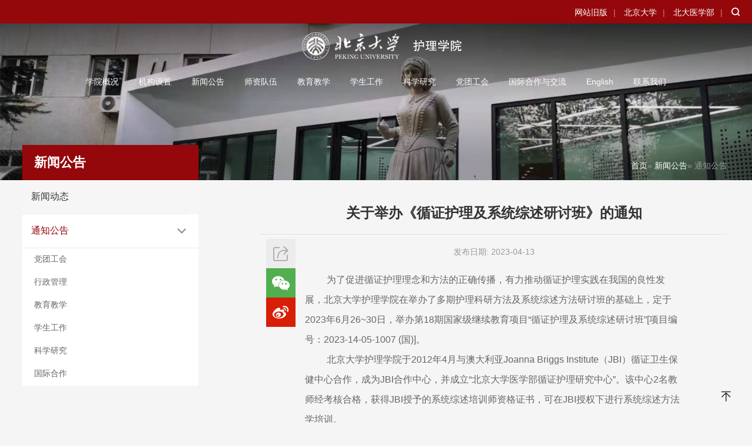

--- FILE ---
content_type: text/html
request_url: https://nursing.bjmu.edu.cn/xwgg/tzgg/17ef4e7a3bdc4bd2a506c328e7008259.htm
body_size: 6399
content:
<!doctype html>
<html>
<head>
<meta charset="utf-8">
<meta name="viewport" content="width=device-width, initial-scale=1.0,minimum-scale=1.0, maximum-scale=1.0">
<meta name="apple-mobile-web-app-status-bar-style" content="black" />
<meta name="format-detection" content="telephone=no" />
<meta name="renderer" content="webkit">
<meta http-equiv="X-UA-Compatible" content="IE=edge,chrome=1">
<title>北京大学护理学院</title>
<link rel="stylesheet" href="../../css/iconfont.css">
<link rel="stylesheet" href="../../css/base.css">
<link rel="stylesheet" href="../../css/style.css">
<link rel="stylesheet" href="../../css/subcon.css">
<link rel="shortcut icon" href="../../images/favicon.ico" >
<!--[if lt IE 9]>
<script src="../../js/html5.js"  type="text/javascript"></script>
<link rel="stylesheet" href="../../css/ie.css">
<link rel="stylesheet" href="../../css/ie78.css">
<![endif]-->
 <!--[if IE 9]>
<div id="ie9tips" style="position:fixed;top:15px;left:0;width:100%;text-align:center;color:#ccc;z-index:999999">您的浏览器版本过低，请升级到ie10以上或更换Chrome浏览器获得流畅的浏览效果！</div>
<![endif]-->
<style type="text/css">
</style>
</head>


  <!-- 代码开始 -->

<header class="gp-header1 gp-clearFix">
    <!-- 移动端主导航开始 -->
    <span class="mobile_bg"></span>
    <section class="gp-menu" id="gp-menu">
        <div class="gp-menu-header">
            <span class="gp-menu-link"><a href="../../index.htm">首页</a></span>
            <div class="gp-menu-header-icon gp-menu-header-icon-out  bg-black">
                <span></span><span></span><span></span>
            </div>
        </div>
        <!-- gp-menu-dropdown2 下拉横排 -->
        <div class="gp-menu-nav gp-menu-dropdown2">
            <!-- 代码开始 -->
            <div class="gp-search gp-m-search" id="gp-search5">
                <div class="gp-ser">
                    <form name="f_g51" class="search" onsubmit="return false" role="search">
                        <input class="notxt" value="search" name="key" type="text" id="keywords"
                            onblur="if (value ==''){value=''}" onfocus="this.select()">
                        <button class="notxt1 iconfont icon-search" onclick="s_51()" name="Submit" type="submit"
                            value=""></button>
                    </form>
                </div>
            </div>
            <!-- 代码结束 -->
            <ul class="gp-avg-4 gp-clearFix black">
                                <li>
                    <a class="iconfont icon-down" href="../../xygk/index.htm">学院概况</a>
                    <!-- 二级 -->
                                        <ul class="gp-menu-sub gp-avg-3 gp-avg-sm-4 gp-clearFix">
                                                <li><a href="../../xygk/xyjj/index.htm">学院简介</a></li>
                                                <li><a href="../../xygk/xyld/index.htm">学院领导</a></li>
                                                <li><a href="../../xygk/lsyg/index.htm">历史沿革</a></li>
                                            </ul>
                                    </li>
                                <li>
                    <a class="iconfont icon-down" href="../../jgsz/index.htm">机构设置</a>
                    <!-- 二级 -->
                                        <ul class="gp-menu-sub gp-avg-3 gp-avg-sm-4 gp-clearFix">
                                                <li><a href="../../jgsz/glfw/index.htm">管理服务</a></li>
                                                <li><a href="../../jgsz/jxdw/index.htm">教学单位</a></li>
                                                <li><a href="../../jgsz/jxkypt/index.htm">教学科研平台</a></li>
                                            </ul>
                                    </li>
                                <li>
                    <a class="iconfont icon-down" href="../index.htm">新闻公告</a>
                    <!-- 二级 -->
                                        <ul class="gp-menu-sub gp-avg-3 gp-avg-sm-4 gp-clearFix">
                                                <li><a href="../xwdt/index.htm">新闻动态</a></li>
                                                <li><a href="index.htm">通知公告</a></li>
                                            </ul>
                                    </li>
                                <li>
                    <a class="iconfont icon-down" href="../../szdw/index.htm">师资队伍</a>
                    <!-- 二级 -->
                                        <ul class="gp-menu-sub gp-avg-3 gp-avg-sm-4 gp-clearFix">
                                                <li><a href="../../szdw/jsmd/index.htm">教师名单</a></li>
                                                <li><a href="../../szdw/dsmd/index.htm">导师名单</a></li>
                                                <li><a href="../../szdw/kzjs/index.htm">客座教授</a></li>
                                            </ul>
                                    </li>
                                <li>
                    <a class="iconfont icon-down" href="../../jyjx/index.htm">教育教学</a>
                    <!-- 二级 -->
                                        <ul class="gp-menu-sub gp-avg-3 gp-avg-sm-4 gp-clearFix">
                                                <li><a href="../../jyjx/zyjs/index.htm">专业介绍</a></li>
                                                <li><a href="../../jyjx/jxdt/index.htm">教学动态</a></li>
                                                <li><a href="../../jyjx/tzgg2/index.htm">通知公告</a></li>
                                                <li><a href="../../jyjx/gzzd/index.htm">规章制度</a></li>
                                                <li><a href="../../jyjx/cyxz/index.htm">常用下载</a></li>
                                            </ul>
                                    </li>
                                <li>
                    <a class="iconfont icon-down" href="../../xsgz/index.htm">学生工作</a>
                    <!-- 二级 -->
                                        <ul class="gp-menu-sub gp-avg-3 gp-avg-sm-4 gp-clearFix">
                                                <li><a href="../../xsgz/bksfc/index.htm">本科生风采</a></li>
                                                <li><a href="../../xsgz/yjsfc/index.htm">研究生风采</a></li>
                                                <li><a href="../../xsgz/gzzd9/index.htm">规章制度</a></li>
                                                <li><a href="../../xsgz/cyxz9/index.htm">常用下载</a></li>
                                            </ul>
                                    </li>
                                <li>
                    <a class="iconfont icon-down" href="../../kygl/index.htm">科学研究</a>
                    <!-- 二级 -->
                                        <ul class="gp-menu-sub gp-avg-3 gp-avg-sm-4 gp-clearFix">
                                                <li><a href="../../kygl/kxyj_tzgg/index.htm">通知公告</a></li>
                                                <li><a href="../../kygl/kydt/index.htm">科研动态</a></li>
                                                <li><a href="../../kygl/yjzx/index.htm">研究中心</a></li>
                                                <li><a href="../../kygl/gzzd10/index.htm">规章制度</a></li>
                                                <li><a href="../../kygl/cyxz10/index.htm">常用下载</a></li>
                                                <li><a href="../../kygl/cylj2/index.htm">常用链接</a></li>
                                            </ul>
                                    </li>
                                <li>
                    <a class="iconfont icon-down" href="../../dtgh/index.htm">党团工会</a>
                    <!-- 二级 -->
                                        <ul class="gp-menu-sub gp-avg-3 gp-avg-sm-4 gp-clearFix">
                                                <li><a href="../../dtgh/djgz/index.htm">党建工作</a></li>
                                                <li><a href="../../dtgh/twgz/index.htm">团委工作</a></li>
                                                <li><a href="../../dtgh/ghgz/index.htm">工会工作</a></li>
                                            </ul>
                                    </li>
                                <li>
                    <a class="iconfont icon-down" href="../../gjhzyjl/index.htm">国际合作与交流</a>
                    <!-- 二级 -->
                                        <ul class="gp-menu-sub gp-avg-3 gp-avg-sm-4 gp-clearFix">
                                                <li><a href="../../gjhzyjl/gjhzyjl_tzgg/index.htm">通知公告</a></li>
                                                <li><a href="../../gjhzyjl/ghdt/index.htm">国合动态</a></li>
                                                <li><a href="../../gjhzyjl/gzzd11/index.htm">规章制度</a></li>
                                                <li><a href="../../gjhzyjl/cyxz12/index.htm">常用下载</a></li>
                                                <li><a href="../../gjhzyjl/cylj12/index.htm">常用链接</a></li>
                                            </ul>
                                    </li>
                                <li>
                    <a class="iconfont icon-down" href="https://oldnursing.bjmu.edu.cn/e/index.htm">English</a>
                    <!-- 二级 -->
                                        <ul class="gp-menu-sub gp-avg-3 gp-avg-sm-4 gp-clearFix">
                                            </ul>
                                    </li>
                                <li>
                    <a class="iconfont icon-down" href="../../lxwm/index.htm">联系我们</a>
                    <!-- 二级 -->
                                        <ul class="gp-menu-sub gp-avg-3 gp-avg-sm-4 gp-clearFix">
                                            </ul>
                                    </li>
                            </ul>
        </div>
    </section>
    <!-- 移动端主导航结束 -->

    <!-- 顶部信息 -->
    <div class="t4-top-wrap">
        <div class="t4-container04 gp-clearFix">
            <div class="gp-topRight1 gp-fr">
                <a href="http://oldnursing.bjmu.edu.cn/" target="_blank">网站旧版</a><span>|</span>
                <a href="https://www.pku.edu.cn/" target="_blank">北京大学</a><span>|</span>
                <a href="http://www.bjmu.edu.cn/" target="_blank">北大医学部</a><span>|</span>
                <!-- 当前位置展开 -->
                <div class="gp-search gp-search4" id="gp-search4">
                    <div class="gp-ser">
                        <form name="f_g52" class="search" onsubmit="return false" role="search">
                            <input class="notxt" value="search" name="key" type="text" id="keywords"
                                onblur="if (value ==''){value=''}" onfocus="this.select()">
                            <button class="notxt1 iconfont icon-search" onclick="s_52()" name="Submit" type="submit"
                                value=""></button>
                        </form>
                    </div>
                </div>
                <a class="gp-serBtn2 gp-ib iconfont icon-search" id="gp-serBtn4" href="javascript:void(0)"></a>
                <br><br>
                <span class="gp-overlay"></span>
            </div>
        </div>
    </div>
    <!-- logo和导航 -->
    <div class=" t4-logo-nav gp-clearFix">
        <!-- logo -->
        <div class="gp-logo1 gp-fl">
            <a href="../../index.htm" class="t4-logo01"><img src="../../images/t4_logo_01.png" alt=""></a>
            <a href="../../index.htm" class="t4-logo02"><img src="../../images/t4_logo_02.png" alt=""></a>
        </div>
        <!-- 电脑端导航 -->
        <nav class="gp-nav1 gp-fr" id="nav">
            <ul class="gp-nav-horizontal gp-f16 gp-clearFix">
                
                                <li><a href="../../xygk/index.htm">学院概况</a>
                                        <dl class="gp-subNav">
                                                <dd><a href="../../xygk/xyjj/index.htm">学院简介</a></dd>
                                                <dd><a href="../../xygk/xyld/index.htm">学院领导</a></dd>
                                                <dd><a href="../../xygk/lsyg/index.htm">历史沿革</a></dd>
                                            </dl>
                                    </li>
                                <li><a href="../../jgsz/index.htm">机构设置</a>
                                        <dl class="gp-subNav">
                                                <dd><a href="../../jgsz/glfw/index.htm">管理服务</a></dd>
                                                <dd><a href="../../jgsz/jxdw/index.htm">教学单位</a></dd>
                                                <dd><a href="../../jgsz/jxkypt/index.htm">教学科研平台</a></dd>
                                            </dl>
                                    </li>
                                <li><a href="../index.htm">新闻公告</a>
                                        <dl class="gp-subNav">
                                                <dd><a href="../xwdt/index.htm">新闻动态</a></dd>
                                                <dd><a href="index.htm">通知公告</a></dd>
                                            </dl>
                                    </li>
                                <li><a href="../../szdw/index.htm">师资队伍</a>
                                        <dl class="gp-subNav">
                                                <dd><a href="../../szdw/jsmd/index.htm">教师名单</a></dd>
                                                <dd><a href="../../szdw/dsmd/index.htm">导师名单</a></dd>
                                                <dd><a href="../../szdw/kzjs/index.htm">客座教授</a></dd>
                                            </dl>
                                    </li>
                                <li><a href="../../jyjx/index.htm">教育教学</a>
                                        <dl class="gp-subNav">
                                                <dd><a href="../../jyjx/zyjs/index.htm">专业介绍</a></dd>
                                                <dd><a href="../../jyjx/jxdt/index.htm">教学动态</a></dd>
                                                <dd><a href="../../jyjx/tzgg2/index.htm">通知公告</a></dd>
                                                <dd><a href="../../jyjx/gzzd/index.htm">规章制度</a></dd>
                                                <dd><a href="../../jyjx/cyxz/index.htm">常用下载</a></dd>
                                            </dl>
                                    </li>
                                <li><a href="../../xsgz/index.htm">学生工作</a>
                                        <dl class="gp-subNav">
                                                <dd><a href="../../xsgz/bksfc/index.htm">本科生风采</a></dd>
                                                <dd><a href="../../xsgz/yjsfc/index.htm">研究生风采</a></dd>
                                                <dd><a href="../../xsgz/gzzd9/index.htm">规章制度</a></dd>
                                                <dd><a href="../../xsgz/cyxz9/index.htm">常用下载</a></dd>
                                            </dl>
                                    </li>
                                <li><a href="../../kygl/index.htm">科学研究</a>
                                        <dl class="gp-subNav">
                                                <dd><a href="../../kygl/kxyj_tzgg/index.htm">通知公告</a></dd>
                                                <dd><a href="../../kygl/kydt/index.htm">科研动态</a></dd>
                                                <dd><a href="../../kygl/yjzx/index.htm">研究中心</a></dd>
                                                <dd><a href="../../kygl/gzzd10/index.htm">规章制度</a></dd>
                                                <dd><a href="../../kygl/cyxz10/index.htm">常用下载</a></dd>
                                                <dd><a href="../../kygl/cylj2/index.htm">常用链接</a></dd>
                                            </dl>
                                    </li>
                                <li><a href="../../dtgh/index.htm">党团工会</a>
                                        <dl class="gp-subNav">
                                                <dd><a href="../../dtgh/djgz/index.htm">党建工作</a></dd>
                                                <dd><a href="../../dtgh/twgz/index.htm">团委工作</a></dd>
                                                <dd><a href="../../dtgh/ghgz/index.htm">工会工作</a></dd>
                                            </dl>
                                    </li>
                                <li><a href="../../gjhzyjl/index.htm">国际合作与交流</a>
                                        <dl class="gp-subNav">
                                                <dd><a href="../../gjhzyjl/gjhzyjl_tzgg/index.htm">通知公告</a></dd>
                                                <dd><a href="../../gjhzyjl/ghdt/index.htm">国合动态</a></dd>
                                                <dd><a href="../../gjhzyjl/gzzd11/index.htm">规章制度</a></dd>
                                                <dd><a href="../../gjhzyjl/cyxz12/index.htm">常用下载</a></dd>
                                                <dd><a href="../../gjhzyjl/cylj12/index.htm">常用链接</a></dd>
                                            </dl>
                                    </li>
                                <li><a href="https://oldnursing.bjmu.edu.cn/e/index.htm">English</a>
                                        <dl class="gp-subNav">
                                            </dl>
                                    </li>
                                <li><a href="../../lxwm/index.htm">联系我们</a>
                                        <dl class="gp-subNav">
                                            </dl>
                                    </li>
                            </ul>
        </nav>
    </div>
</header><!--代码结束 --><!--代码结束 -->

<!-- subbanner start-->
<div class="t4-subbanner"> 
  <div class="t4-subbanner-con">
      		<img src="../../images/2021-03/6144c81cb11640548ade75d533099013.jpg" alt="" title="">
  	  </div>  
</div>
<!--subbanner结束 -->
<div class="t4-subPage">
  <div class="t4-subPage-con gp-container gp-clearFix ">
    <div class="t4-subCon">
      
<aside class="gp-subLeft gp-md-3 gp-xs-12 gp-f16" id="gp-subLeft">
        <div class="t4-sub-leftTitle"><h2 class="gp-f22">
        							新闻公告
					        	</h2></div>
        <ul>
        																						<li><a  href="../xwdt/index.htm">新闻动态</a></li>
																												<li><a  class="active"  href="index.htm">通知公告</a>
																					<strong class="gp-toggles iconfont icon-down"></strong>
											<dl class="gp-second-nav" style="display: block;">
																															<dd><a  href="dtgh1/index.htm">党团工会</a></dd>
																					<dd><a  href="xzgl1/index.htm">行政管理</a></dd>
																					<dd><a  href="jyjx1/index.htm">教育教学</a></dd>
																					<dd><a  href="xsgz1/index.htm">学生工作</a></dd>
																					<dd><a  href="kxyjycgzh1/index.htm">科学研究</a></dd>
																					<dd><a  href="gjhz1/index.htm">国际合作</a></dd>
																			</dl>
								</li>
																		        </ul>
      </aside>
      <!-- 移动端二级导航开始 -->
      <div class="gp-m-subNav" id="gp-m-subNav">
        <div class="gp-m-inner-header">
          <span>
          								新闻公告
						          </span>
          <div class="gp-m-inner-header-icon gp-m-inner-header-icon-out">
              <i class="iconfont icon-jia"></i>
          </div>
        </div>
        <aside class="gp-subNavm">
            <ul>
            																												<li><a href="../xwdt/index.htm">新闻动态</a></li>
																																				<li><a href="index.htm">通知公告</a><strong class="gp-m-toggle iconfont icon-right"></strong>
											<dl>
																									<dd><a href="dtgh1/index.htm">党团工会</a></dd>
																									<dd><a href="xzgl1/index.htm">行政管理</a></dd>
																									<dd><a href="jyjx1/index.htm">教育教学</a></dd>
																									<dd><a href="xsgz1/index.htm">学生工作</a></dd>
																									<dd><a href="kxyjycgzh1/index.htm">科学研究</a></dd>
																									<dd><a href="gjhz1/index.htm">国际合作</a></dd>
																							</dl>
										</li>
																								              
            </ul>
          </aside>
      </div>      <!-- 二级 右侧-->
      <aside class="gp-subRight gp-md-9 gp-xs-12">
        <div class="gp-subRight-con">
          <div class="gp-bread">
                             <a href="../../index.htm">首页</a>&raquo;
                 <a href="../index.htm">新闻公告</a>&raquo;
        通知公告
          </div>
          <!-- <div class="t4-articleTitle">
            <h2 class="gp-f24 gp-pr">新闻资讯</h2>   
          </div> -->
          <div class="pageArticle gp-pr">
            <div class="pageArticleTitle">
                <h3 class="gp-f24">关于举办《循证护理及系统综述研讨班》的通知</h3>
            </div>
            <div class="articleAuthor">
            	                          	<span>发布日期:  2023-04-13 </span>
            </div>
            <div class="gp-article gp-f16">
            	<html>
 <head></head>
 <body>
  <p style="line-height: 180%; text-indent: 2em; font-size: 14pt; text-align: left;"><span style="text-indent: 2em; font-size: 16px;">为了促进循证护理理念和方法的正确传播，有力推动循证护理实践在我国的良性发展，北京大学护理学院在举办了多期护理科研方法及系统综述方法研讨班的基础上，定于2023年6月26~30日，举办第18期国家级继续教育项目“循证护理及系统综述研讨班”[项目编号：2023-14-05-1007 (国)]。<br style="text-align: left;"></span></p>
  <p style="line-height: 180%; text-indent: 2em; font-size: 14pt; text-align: left;"><span style="font-size: 16px;">北京大学护理学院于2012年4月与澳大利亚Joanna Briggs Institute（JBI）循证卫生保健中心合作，成为JBI合作中心，并成立“北京大学医学部循证护理研究中心”。该中心2名教师经考核合格，获得JBI授予的系统综述培训师资格证书，可在JBI授权下进行系统综述方法学培训。</span></p>
  <p style="line-height: 180%; text-indent: 2em; font-size: 14pt; text-align: left;"><span style="font-size: 16px;">一、培训形式</span></p>
  <p style="line-height: 180%; text-indent: 2em; font-size: 14pt; text-align: left;"><span style="font-size: 16px;">使用澳大利亚JBI英文原版讲义及学习资料，以中文授课。采用边学边练的授课方式，包括理论授课、实例研讨、软件演练、小组练习、计划书汇报与点评，确保学员切实掌握对量性及质性研究证据进行系统综述的方法。</span></p>
  <p style="line-height: 180%; text-indent: 2em; font-size: 14pt; text-align: left;"><span style="font-size: 16px;">二、培训内容</span></p>
  <ol type="1" style="LINE-HEIGHT: 180%; text-indent: 2em; font-size: 14pt;" class=" list-paddingleft-2">
   <p style="text-align: left; text-indent: 2em;"><span style="font-size: 16px; text-indent: 2em;">1.循证护理及系统综述概述：包括系统综述简介、提出循证问题、制订检索策略、初筛文献。</span></p>
   <p style="text-align: left; text-indent: 2em;"><span style="font-size: 16px;">2.量性研究证据的系统综述：包括量性研究方法简介、文献质量评价、数据提取、Meta分析、系统综述计划书的注册及撰写、系统综述论文的撰写、操作软件的使用。</span></p>
   <p style="text-align: left; text-indent: 2em;"><span style="font-size: 16px;">3.质性研究证据的系统综述：包括质性研究方法简介、文献质量评价、数据提取、Meta整合、系统综述计划书的撰写、论文撰写、操作软件的使用。</span></p>
  </ol>
  <p style="line-height: 180%; text-indent: 2em; font-size: 14pt; text-align: left;"><span style="font-size: 16px;">三、主要授课教师</span></p>
  <p style="line-height: 180%; text-indent: 2em; font-size: 14pt; text-align: left;"><span style="font-size: 16px;">王志稳：博士、教授，澳大利亚JBI循证卫生保健中心培训师</span></p>
  <p style="line-height: 180%; text-indent: 2em; font-size: 14pt; text-align: left;"><span style="font-size: 16px;">庞冬：博士、副教授，澳大利亚JBI循证卫生保健中心培训师</span></p>
  <p style="line-height: 180%; text-indent: 2em; font-size: 14pt; text-align: left;"><span style="font-size: 16px;">吴 雪：博士、副教授，北京大学医学部循证护理研究中心核心组成员</span></p>
  <p style="line-height: 180%; text-indent: 2em; font-size: 14pt; text-align: left;"><span style="font-size: 16px;">四、培训对象</span></p>
  <p style="line-height: 180%; text-indent: 2em; font-size: 14pt; text-align: left;"><span style="font-size: 16px;">各临床医院和高等院校具备本科及以上学历，英语四级及以上水平的人员。</span></p>
  <p style="line-height: 180%; text-indent: 2em; font-size: 14pt; text-align: left;"><span style="font-size: 16px;">五、证书</span></p>
  <p style="line-height: 180%; text-indent: 2em; font-size: 14pt; text-align: left;"><span style="font-size: 16px;">国家级继续教育电子证书，I类8学分。</span></p>
  <p style="line-height: 180%; text-indent: 2em; font-size: 14pt; text-align: left;"><span style="font-size: 16px;">六、时间和地点</span></p>
  <p style="line-height: 180%; text-indent: 2em; font-size: 14pt; text-align: left;"><span style="font-size: 16px;">时间：2023年6月26~30日</span></p>
  <p style="line-height: 180%; text-indent: 2em; font-size: 14pt; text-align: left;"><span style="font-size: 16px;">地点：北京大学护理学院。</span></p>
  <p style="line-height: 180%; text-indent: 2em; font-size: 14pt; text-align: left;"><span style="font-size: 16px;">备注：现场授课，食宿自理。如确有线上学习需求，请联系会务。</span></p>
  <p style="line-height: 180%; text-indent: 2em; font-size: 14pt; text-align: left;"><span style="font-size: 16px;">七、培训费用</span></p>
  <p style="line-height: 180%; text-indent: 2em; font-size: 14pt; text-align: left;"><span style="font-size: 16px;">5500元/人（含培训费、资料费、JBI培训证书等费用）。</span></p>
  <p style="line-height: 180%; text-indent: 2em; font-size: 14pt; text-align: left;"><span style="font-size: 16px;">七、报名方式及截止日期</span></p>
  <p style="line-height: 180%; text-indent: 2em; font-size: 14pt; text-align: left;"><span style="font-size: 16px;">请在6月5日前完成报名缴费方式：</span></p>
  <p style="line-height: 180%; text-indent: 2em; font-size: 14pt; text-align: left;"><span style="font-size: 16px;">①线上报名（个人）：</span><a href="https://bmjf.bjmu.edu.cn/#/detail/1646064874286186498" style="text-decoration: underline; font-size: 16px;"><span style="font-size: 16px;">北京大学医学部统一报名缴费平台 (bjmu.edu.cn)</span></a><span style="font-size: 16px;">。<a href="https://bmjf.bjmu.edu.cn/#/home" target="_blank">https://bmjf.bjmu.edu.cn/#/home</a></span></p>
  <p style="line-height: 180%; text-indent: 2em; font-size: 14pt; text-align: left;"><span style="font-size: 16px;">②邮件报名（团体或个人）：线下汇款转账，通过会务组邮箱提交报名回执（附件）及汇款凭证。</span></p>
  <p style="line-height: 180%; text-indent: 2em; font-size: 14pt; text-align: left;"><span style="font-size: 16px;">汇款账号：</span></p>
  <p style="line-height: 180%; text-indent: 2em; font-size: 14pt; text-align: left;"><span style="font-size: 16px;">收款人全称：北京大学医学部</span></p>
  <p style="line-height: 180%; text-indent: 2em; font-size: 14pt; text-align: left;"><span style="font-size: 16px;">收款人帐号：0200006209089112565</span></p>
  <p style="line-height: 180%; text-indent: 2em; font-size: 14pt; text-align: left;"><span style="font-size: 16px;">汇入行名称：工行北京东升路支行；</span></p>
  <p style="line-height: 180%; text-indent: 2em; font-size: 14pt; text-align: left;"><span style="font-size: 16px;">汇款备注“姓名、护理学院培训班”。</span></p>
  <p style="line-height: 180%; text-indent: 2em; font-size: 14pt; text-align: left;"><span style="font-size: 16px;">八、联系人及电话：</span></p>
  <p style="line-height: 180%; text-indent: 2em; font-size: 14pt; text-align: left;"><span style="font-size: 16px;">朱老师： 010-82801611任老师：010-82802447</span></p>
  <p style="line-height: 180%; text-indent: 2em; font-size: 14pt; text-align: left;"><span style="font-size: 16px;">E-mail:beiyihulijbi@126.com</span></p>
  <p style="line-height: 180%; text-indent: 2em; font-size: 14pt; text-align: left;"><span style="font-size: 16px;">因培训班限定人数，且需提前20天向JBI提交学员名单，请务必于2023年6月5日前报名，按报名和汇款顺序确定截止名额，名额有限，报满为止。</span></p>
  <p style="line-height: 180%; text-indent: 2em; font-size: 14pt; text-align: right;"><span style="font-size: 16px;">北京大学护理学院</span></p>
  <p style="line-height: 180%; text-indent: 2em; font-size: 14pt; text-align: right;"><span style="font-size: 16px;">2023年4月10日</span></p>
 </body>
</html>
            </div>
            <div class="articleBottom">
            	 <br /> 
            		<div class="Annex gp-f16">
	                <h3>相关附件</h3>
	                <ul class="annexList">
	                		          					<li><a href="../../docs//2023-04/80b46010f54647b9829cd04014dfeb56.docx">循证护理及系统综述方法研讨班-报名回执.docx</a></li>
	          					          					<li><a href="../../docs//2023-04/1171477af1b14bdc9c92ab14395f74de.pdf">《循证护理及系统综述方法研讨班》办班通知2023-4.pdf</a></li>
	          					                </ul>
              </div>
            	              
              
              <div class="share">
                <div class="share_btn iconfont icon-share"><!-- 分享到： --></div>
                <div class="bdsharebuttonbox">
                  <!-- <a href="javascript:void(0)" class="bds_more iconfont icon-share"></a> -->
                  <a href="javascript:void(0)" class="bds_weixin iconfont icon-weixin" title="分享到微信"></a>
                  <a href="javascript:(function(){window.open('http://v.t.sina.com.cn/share/share.php?url='+encodeURIComponent(location.href)+'&amp;source=bookmark','_blank');})()" class="bds_tsina iconfont icon-weibo" title="分享到新浪微博"></a>
                
                </div>
               
                </div>
                
              <div class="clear"></div>
          </div>
          </div>
         
        </div>
        
      </aside>
    </div>

    
  </div>
</div>
<!-- footer -->

<footer class="t4-footer-wrap">
  <div class="gp-container t4-footer gp-clearFix ">
    <div class="gp-row">
      <div class="gp-md-4 gp-xs-12 " style="width:50%">
        <div class="t4-flogo">
          <a href="" class="t4-flogo01"><img src="../../images/t4_flogo01.png"></a>
          <a href="" class="t4-flogo02"><img src="../../images/t4_flogo02.png"></a>
        </div>
        
      </div>
      <div class="gp-md-5 gp-xs-12 " style="width:50%">
        <div class="t4-flinks01">
          <h2 class="t4-flinks-title gp-f18">相关链接</h2>
          <ul class="t4-flinks-list  gp-f12 gp-avg-md-4 gp-avg-md-3 gp-avg-xs-1 gp-clearFix">
                        	<li><a href="https://www.pku.edu.cn/" target="_blank">北京大学</a></li>
                        	<li><a href="http://www.bjmu.edu.cn/" target="_blank">北京大学医学部</a></li>
                        	<li><a href="http://www.zhhlxh.org.cn/cnaWebcn/" target="_blank">中华护理学会</a></li>
                        	<li><a href="http://www.bjhlxh.com/" target="_blank">北京护理学会</a></li>
                      </ul>
        </div>
      </div>
      
    </div>
  </div>
  <div class="t4-faddress-wrap">
    <address class="t4-copyRight gp-f12">
      电话：010-82802447&nbsp;&nbsp;&nbsp;&nbsp;&nbsp;&nbsp;邮箱：huli@bjmu.edu.cn&nbsp;&nbsp;&nbsp;&nbsp;&nbsp;&nbsp;北京大学护理学院
    </address>
  </div>
</footer>
<script type="text/javascript">
		function s_51(){
			var keywordx=encodeURI(f_g51.key.value)+"site:nursing.bjmu.edu.cn";
			window.open("http://cn.bing.com/search?q="+keywordx);return false;
			};
		function s_52(){
			var keywordx=encodeURI(f_g52.key.value)+"site:nursing.bjmu.edu.cn";
			window.open("http://cn.bing.com/search?q="+keywordx);return false;
			};

	</script><!-- 置顶 -->
<a href="javascript:void(0)" class="gp-goTop gp-goTop-fixed iconfont icon-zhiding"></a>
<script src="../../js/jquery-1.12.4.min.js"></script>
<script src="../../js/jquery.flexslider-min.js"></script>
<script type="text/javascript" src="../../js/share.js"></script>
<script src="../../js/gpowersoft.js"></script>
<script type="text/javascript">
  $(function(){
    Nav('#nav');//电脑端导航
      mobileMenu('#gp-menu');//移动端导航
      SerMax('#gp-serBtn4','#gp-search4');
      headerFix();
      asideMenu('#gp-subLeft')
      mobileAsideMenu('#gp-m-subNav')
      $('.gp-menu-nav.gp-menu-dropdown2 > ul > li').find('a.iconfont').attr('href','javascript:void(0)')
  });
      
</script>



</body></html>

--- FILE ---
content_type: text/css
request_url: https://nursing.bjmu.edu.cn/css/iconfont.css
body_size: 7842
content:
@font-face {font-family: "iconfont";
  src: url('../fonts/iconfont.eot?t=1582881360854'); /* IE9 */
  src: url('../fonts/iconfont.eot?t=1582881360854#iefix') format('embedded-opentype'), /* IE6-IE8 */
  url('[data-uri]') format('woff2'),
  url('../fonts/iconfont.woff?t=1582881360854') format('woff'),
  url('../fonts/iconfont.ttf?t=1582881360854') format('truetype'), /* chrome, firefox, opera, Safari, Android, iOS 4.2+ */
  url('../fonts/iconfont.svg?t=1582881360854#iconfont') format('svg'); /* iOS 4.1- */
}

.iconfont {
  font-family: "iconfont" !important;
  font-size: 16px;
  font-style: normal;
  -webkit-font-smoothing: antialiased;
  -moz-osx-font-smoothing: grayscale;
}

.icon-search:before {
  content: "\e634";
}

.icon-qzone:before {
  content: "\e619";
}

.icon-duihuakuang-copy:before {
  content: "\e601";
}

.icon-link:before {
  content: "\e635";
}

.icon-wechat:before {
  content: "\e738";
}

.icon-sina:before {
  content: "\e614";
}

.icon-shijian:before {
  content: "\e61d";
}

.icon-ziyuan:before {
  content: "\e63d";
}

.icon-dizhi:before {
  content: "\e845";
}

.icon-share:before {
  content: "\e650";
}

.icon-jia:before {
  content: "\e629";
}

.icon-map:before {
  content: "\e6f2";
}

.icon-shijian2:before {
  content: "\e6dc";
}

.icon-jian:before {
  content: "\e625";
}

.icon-right:before {
  content: "\e63f";
}

.icon-zhiding:before {
  content: "\e76f";
}

.icon-jiantouyou:before {
  content: "\e84f";
}

.icon-menu:before {
  content: "\e61f";
}

.icon-youjiantou:before {
  content: "\e602";
}

.icon-shijian1:before {
  content: "\e613";
}

.icon-gpower:before {
  content: "\e622";
}

.icon-left:before {
  content: "\e739";
}

.icon-down:before {
  content: "\e73a";
}

.icon-up:before {
  content: "\e73b";
}

.icon-youjiantou-copy:before {
  content: "\e846";
}

.icon-fenxiang:before {
  content: "\e7f4";
}

.icon-weixin:before {
  content: "\e6d1";
}

.icon-weibo:before {
  content: "\e639";
}

.icon-arr-right1:before {
  content: "\e600";
}

.icon-shouye:before {
  content: "\e647";
}

.icon-fujian:before {
  content: "\e640";
}

.icon-arr-right1-copy:before {
  content: "\e648";
}



--- FILE ---
content_type: text/css
request_url: https://nursing.bjmu.edu.cn/css/base.css
body_size: 14063
content:
@charset "utf-8";
/*基本样式*/
html{font-size:62.5%; /* 10÷16=62.5% */}
body{font-size:14px;font-size:1.4rem ; /* 14÷10=1.4 */color: #333;font-family:'Microsoft YaHei',SimSun,SimHei ,"STHeiti Light",STHeiti,"Lucida Grande", Tahoma,Arial, Helvetica, sans-serif;}
html,body,address,blockquote,div,dl,form,h1,h2,h3,h4,h5,h6,ol,p,pre,table,ul,dd,dl,dt,li,tbody,td,tfoot,th,thead,tr,button,del,ins,map,object,a,abbr,acronym,b,bdo,big,br,cite,code,dfn,em,i,img,kbd,q,samp,small,span,strong,sub,sup,tt,var,legend,fieldset{margin:0px;padding:0px; -webkit-font-smoothing: subpixel-antialiased;}
table{border-collapse:collapse;border-spacing:0;}
fieldset,img{border:0;}
img,object{max-width:100%;width:auto\9;/* for ie8 */-ms-interpolation-mode: bicubic;}
a{outline:none;blr:expression(this.onFocus=this.blur());text-decoration:none;color:#333}
a:hover{text-decoration: none;}
input[type='button']{outline:none;border:0 none;background-color:transparent;cursor:pointer;}
ul,ol,li{list-style:none outside none;}
pre,code {white-space:pre-wrap}
.gp-pa{position: absolute;}
.gp-pr{position: relative;}
.gp-clearFix{*zoom:1;clear:both;}
.gp-clearFix:after{content: '';display: block;clear:both;}
.gp-clear{width: 100%;overflow:hidden;}
/*响应式图片*/
.gp-img-responsive{width: 100%;height: 0;padding-bottom: 66.67%;overflow:hidden;display: block;background-color: #d2d2d2}
.gp-img-responsive img{width: 100%;transition: all 0.5s ease-in-out;}
.gp-img-responsive img:hover{transform:scale(1.03);opacity: 0.85;}
.gp-radius{border-radius: 3px;display: block;overflow: hidden;}
.gp-round{border-radius: 500px;display: block;overflow: hidden;}
.gp-circle{border-radius: 50%;display: block;overflow: hidden;}
/*边框*/
.gp-img-thumbnail {display:inline-block;max-width:100%;height:auto;padding:2px;line-height:1.6;background-color:#fff; border:1px solid #ddd;border-radius:0; -webkit-transition:all .2s ease-in-out;transition:all .2s ease-in-out}
.gp-ib{display:inline-block;*display:inline;*zoom:1;}
/*半透明背景*/
.gp-overlay{width: 100%;height: 100%;position: fixed;top: 0;z-index: 800;background: #000;opacity: 0.8;filter: alpha(opacity=80);display: none;left:0}
/*文章页控制ul li序号*/
.gp-article ol,.gp-article ol li,.gp-order-list li,.gp-order-list{list-style:decimal inside none;}
.gp-article ul,.gp-article ul li,.gp-unorder-list li,.gp-unorder-list{list-style: disc inside  none;}
.gp-unorder-list.circle{list-style-type:circle}
.gp-unorder-list.square,.gp-unorder-list.square li{list-style-type:square}
.gp-unorder-list.upper-roman,.gp-unorder-list.upper-roman li{list-style-type:upper-roman}
.gp-unorder-list.lower-alpha,.gp-unorder-list.lower-alpha li{list-style-type:lower-alpha}
/*字号*/
.gp-f12{font-size:12px;font-size: 1.2rem;}
.gp-f14{font-size:14px;font-size: 1.4rem;}
.gp-f16{font-size:16px;font-size: 1.6rem;}
.gp-f18{font-size:18px;font-size: 1.8rem;}
.gp-f20{font-size:20px;font-size: 2rem;}
.gp-f22{font-size:22px;font-size: 2.2rem;}
.gp-f24{font-size:24px;font-size: 2.4rem;}
.gp-f26{font-size:26px;font-size: 2.6rem;}
.gp-f28{font-size:28px;font-size: 2.8rem;}
.gp-f30{font-size:30px;font-size: 3rem;}
.gp-f32{font-size:32px;font-size: 3.2rem;}
.gp-f34{font-size:34px;font-size: 3.4rem;}
.gp-f36{font-size:36px;font-size: 3.66rem;}
.gp-f38{font-size:38px;font-size: 3.8rem;}
.gp-f40{font-size:40px;font-size: 4rem;}
.gp-ul-inline{font-size: 0;}
.gp-ul-inline > li{display: inline-block;*display: inline;*zoom:1;font-size: 14px;vertical-align: top;}
.gp-fl{float: left;}
.gp-fr{float: right;}
.gp-center{display: block;margin-left: auto;margin-right: auto;}
.gp-vam,.gp-vama *{vertical-align:middle;}
/*
字体色
*/
.black *{color:#333}
.white *{color:#fff}
/*一行截短*/
.gp-ellipsis,.gp-text-truncate { word-wrap:normal; text-overflow:ellipsis; white-space:nowrap; overflow:hidden}
/*透明度*/
.gp-opt-50{	opacity: 0.5;filter: alpha(opacity=50);}
/*-平均分配*/
[class*="gp-avg"] > li {float: left;}

/*
版心和间距的问题
*/
.gp-container{width: 1200px;margin-left: auto;margin-right: auto;}
.gp-row{margin-left: -15px;margin-right: -15px;}
.gp-m15{margin:0 15px}
.gp-p15{padding-left: 15px;padding-right: 15px;}
@media screen and (max-width:1220px) {
  .gp-container{width: 1000px;}
}
@media screen and (max-width:1020px) {
  .gp-container{width: auto;margin-left: 30px;margin-right: 30px;}
}
@media screen and (max-width:767px) {
  .gp-container{margin-left: 15px;margin-right: 15px;}
  .gp-row{margin-left: -8px;margin-right: -8px;}
  .gp-p15{padding-left: 8px;padding-right: 8px;}
  .gp-m15{margin-left: 8px;margin-right: 8px;}
}

/*水平导航*/
.gp-nav-horizontal{}
.gp-nav-horizontal > li{display: inline-block;*display: inline;*zoom:1;position: relative;}
.gp-nav-justify{ width:100%;display:-webkit-box; display:-webkit-flex; display:-ms-flexbox; display:flex;text-align: center;}
.gp-nav-justify > li{ float:none;-webkit-box-flex:1;-webkit-flex:1;-ms-flex:1; flex:1}
/*导航二级菜单*/
.gp-nav-horizontal .gp-subNav{position: absolute;left: 0;top: 50px;background: #fff;}
.gp-subNav{width:100%;overflow: hidden;display:none;}
.gp-subNav dd a {padding:8px 12px;display: block;line-height: 1.5;font-size: 14px;font-size: 1.4rem;text-align: center;}

/*
面包屑
*/
.gp-bread{height:auto; line-height:20px; color:#999;padding:15px 0;overflow:hidden;}
.gp-bread span{color:#999;margin:0 10px}
.gp-bread a{color:#666;}
.gp-bread a:hover{color:#000;}

@media screen and (max-width:767px) {
	.gp-article img{width:auto !important;height:auto !important;}
  .gp-article video{width:auto !important;}
  .gp-article table{width:100% !important; }
  html{font-size: 54.705%;}
  body{font-size:1.4rem;}
}
/*
pad端固定宽度
*/
@media screen and (max-width:999px) {
  .gp-flex{display: flex;display: -webkit-flex;}
  .gp-flex-fixed{width: 250px;}
  .gp-flex-flexible{flex:1;width: auto ;}
}

/***
布局-网格样式 
**/

[class*="gp-xs"],[class*="gp-sm"],[class*="gp-md"],[class*="gp-lg"] {
  display: inline-block;*display: inline;*zoom:1;vertical-align: top;width: 100%;
}
@media screen and (min-width:100px){
   [class*="gp-avg"] li{width: 100%;display: block;}
  /*平均分配*/
  .gp-avg-xxs-1 > li{width: 100%;}
  .gp-avg-xxs-2 > li{width: 50%;}
  .gp-avg-xxs-3 > li{width: 33.3%;}
  .gp-avg-xxs-4 > li{width: 25%;}
  .gp-avg-xxs-5 > li{width: 20%;}
  
  .gp-avg-1 > li{width: 100%;}
  .gp-avg-2 > li{width: 50%;}
  .gp-avg-3 > li{width: 33.3%;}
  .gp-avg-4 > li{width: 25%;}
  .gp-avg-5 > li{width: 20%;}
  
  
  
  
}
@media screen and (max-width:479px) {
  [class*="gp-xs"]{width: 100%;display: block;}
  /*平均分配*/
  .gp-avg-xxs-1 > li{width: 100%;}
  .gp-avg-xxs-2 > li{width: 50%;}
  .gp-avg-xxs-3 > li{width: 33.3%;}
  .gp-avg-xxs-4 > li{width: 25%;}
  .gp-avg-xxs-5 > li{width: 20%;}
}
@media screen and (min-width:479px) {
  /* [class*="gp-xs"],[class*="gp-sm"],[class*="gp-md"],[class*="gp-lg"] {
    display: inline-block;*display: inline;*zoom:1;margin-right: -2px;margin-left: -2px;vertical-align: top;
  } */
  [class*="gp-xs"]{margin-right: -2px;margin-left: -2px;}
  .gp-xs-1 {width: 8.33333333%;}
  .gp-xs-2 {width: 16.66666667%;}
  .gp-xs-3 {width: 25%;}
  .gp-xs-4 {width: 33.33333333%;}
  .gp-xs-5 {width: 41.66666667%;}
  .gp-xs-6 {width: 50%;}
  .gp-xs-7 {width: 58.33333333%;}
  .gp-xs-8 {width: 66.66666667%;}
  .gp-xs-9 {width: 75%;}
  .gp-xs-10 {width: 83.33333333%;}
  .gp-xs-11 {width: 91.66666667%;}
  .gp-xs-12 {width: 100%;}
  .gp-xs-offset-0 {margin-left: 0;}
  .gp-xs-offset-1 {margin-left: 8.33333333%;}
  .gp-xs-offset-2 {margin-left: 16.66666667%;}
  .gp-xs-offset-3 {margin-left: 25%;}
  .gp-xs-offset-4 {margin-left: 33.33333333%;}
  .gp-xs-offset-5 {margin-left: 41.66666667%;}
  .gp-xs-offset-6 {margin-left: 50%;}
  .gp-xs-offset-7 {margin-left: 58.33333333%;}
  .gp-xs-offset-8 {argin-left: 66.66666667%;}
  .gp-xs-offset-9 {margin-left: 75%;}
  .gp-xs-offset-10 {margin-left: 83.33333333%;}
  .gp-xs-offset-11 {margin-left: 91.66666667%;}
  .gp-xs-reset-order {margin-left: 0;margin-right: 0;left: auto;right: auto;float: left;}
  [class*="gp-"].gp-xs-centered {margin-left: auto;margin-right: auto;display: block;}
  [class*="gp-"].gp-xs-centered:last-child {float: none;}
  [class*="gp-"].gp-xs-uncentered {margin-left: 0; margin-right: 0;float: left;}
  [class*="gp-"].gp-xs-uncentered:last-child {float: left;}
  /*平均分配*/
  .gp-avg-xs-1 > li{width: 100%;}
  .gp-avg-xs-2 > li{width: 50%;}
  .gp-avg-xs-3 > li{width: 33.3%;}
  .gp-avg-xs-4 > li{width: 25%;}
  .gp-avg-xs-5 > li{width: 20%;}
  
}

@media screen and (min-width:767px) {
  [class*="gp-sm"]{margin-right: -2px;margin-left: -2px;}
  .gp-sm-1 { width: 8.33333333%;}
  .gp-sm-2 {width: 16.66666667%;}
  .gp-sm-3 {width: 25%;}
  .gp-sm-4 {width: 33.33333333%;}
  .gp-sm-5 {width: 41.66666667%;}
  .gp-sm-6 {width: 50%;}
  .gp-sm-7 {width: 58.33333333%;}
  .gp-sm-8 {width: 66.66666667%;}
  .gp-sm-9 {width: 75%;}
  .gp-sm-10 {width: 83.33333333%;}
  .gp-sm-11 {width: 91.66666667%;}
  .gp-sm-12 {width: 100%;}
  .gp-sm-offset-0 {margin-left: 0;}
  .gp-sm-offset-1 {margin-left: 8.33333333%;}
  .gp-sm-offset-2 {margin-left: 16.66666667%;}
  .gp-sm-offset-3 {margin-left: 25%;}
  .gp-sm-offset-4 {margin-left: 33.33333333%;}
  .gp-sm-offset-5 {margin-left: 41.66666667%;}
  .gp-sm-offset-6 {margin-left: 50%;}
  .gp-sm-offset-7 {margin-left: 58.33333333%;}
  .gp-sm-offset-8 {margin-left: 66.66666667%;}
  .gp-sm-offset-9 {margin-left: 75%;}
  .gp-sm-offset-10 {margin-left: 83.33333333%;}
  .gp-sm-offset-11 {margin-left: 91.66666667%;}
  .gp-sm-reset-order {margin-left: 0;margin-right: 0;left: auto;right: auto;float: left;}
  [class*="gp-"].gp-sm-centered {margin-left: auto;margin-right: auto;display: block;}
  [class*="gp-"].gp-sm-centered:last-child {display: block;}
  [class*="gp-"].gp-sm-uncentered {margin-left: 0;margin-right: 0; }
  [class*="gp-"].gp-sm-uncentered:last-child { display: block;}
  /*平均分配*/
  .gp-avg-sm-1 > li{width: 100%;}
  .gp-avg-sm-2 > li{width: 50%;}
  .gp-avg-sm-3 > li{width: 33.3%;}
  .gp-avg-sm-4 > li{width: 25%;}
  .gp-avg-sm-5 > li{width: 20%;}
}  
@media screen and (min-width:997px) {
  [class*="gp-md"]{margin-right: -2px;margin-left: -2px;}
  .gp-md-1 {width: 8.33333333%;}
  .gp-md-2 {width: 16.66666667%;}
  .gp-md-3 {width: 25%;}
  .gp-md-4 {width: 33.33333333%;}
  .gp-md-5 {width: 41.66666667%;}
  .gp-md-6 {width: 50%;}
  .gp-md-7 {width: 58.33333333%;}
  .gp-md-8 {width: 66.66666667%;}
  .gp-md-9 {width: 75%;}
  .gp-md-10 {width: 83.33333333%;}
  .gp-md-11 {width: 91.66666667%;}
  .gp-md-12 {width: 100%;}
  .gp-md-offset-0 { margin-left: 0;}
  .gp-md-offset-1 { margin-left: 8.33333333%;}
  .gp-md-offset-2 { margin-left: 16.66666667%;}
  .gp-md-offset-3 { margin-left: 25%;}
  .gp-md-offset-4 {margin-left: 33.33333333%;}
  .gp-md-offset-5 {margin-left: 41.66666667%;}
  .gp-md-offset-6 {margin-left: 50%;}
  .gp-md-offset-7 {margin-left: 58.33333333%;}
  .gp-md-offset-8 {margin-left: 66.66666667%;}
  .gp-md-offset-9 {margin-left: 75%;}
  .gp-md-offset-10 {margin-left: 83.33333333%;}
  .gp-md-offset-11 { margin-left: 91.66666667%;}
  .gp-md-reset-order { margin-left: 0;margin-right: 0; left: auto;right: auto; float: left;}
  [class*="gp-"].gp-md-centered { margin-left: auto; margin-right: auto;float: none; }
  [class*="gp-"].gp-md-centered:last-child {float: none;}
  [class*="am-u-"].gp-md-uncentered { margin-left: 0; margin-right: 0; float: left;}
  [class*="gp-"].gp-md-uncentered:last-child { float: left; }
  /*平均分配*/
  .gp-avg-md-1 > li{width: 100%;}
  .gp-avg-md-2 > li{width: 50%;}
  .gp-avg-md-3 > li{width: 33.3%;}
  .gp-avg-md-4 > li{width: 25%;}
  .gp-avg-md-5 > li{width: 20%;}
}
@media screen and (min-width:1920px) {
  [class*="gp-lg"]{margin-right: -2px;margin-left: -2px;}
  .gp-lg-1 {width: 8.33333333%;}
  .gp-lg-2 {width: 16.66666667%; }
  .gp-lg-3 { width: 25%;}
  .gp-lg-4 { width: 33.33333333%;}
  .gp-lg-5 {width: 41.66666667%;}
  .gp-lg-6 {width: 50%;}
  .gp-lg-7 {width: 58.33333333%;}
  .gp-lg-8 {width: 66.66666667%; }
  .gp-lg-9 {width: 75%;}
  .gp-lg-10 {width: 83.33333333%;}
  .gp-lg-11 { width: 91.66666667%;}
  .gp-lg-12 {width: 100%;}
  .gp-lg-offset-0 {margin-left: 0;}
  .gp-lg-offset-1 { margin-left: 8.33333333%;}
  .gp-lg-offset-2 {margin-left: 16.66666667%;}
  .gp-lg-offset-3 {margin-left: 25%;}
  .gp-lg-offset-4 { margin-left: 33.33333333%;}
  .gp-lg-offset-5 {margin-left: 41.66666667%;}
  .gp-lg-offset-6 {margin-left: 50%;}
  .gp-lg-offset-7 {margin-left: 58.33333333%;}
  .gp-lg-offset-8 {margin-left: 66.66666667%;}
  .gp-lg-offset-9 {margin-left: 75%;}
  .gp-lg-offset-10 {margin-left: 83.33333333%;}
  .gp-lg-offset-11 {margin-left: 91.66666667%;}
  .gp-lg-reset-order {margin-left: 0;margin-right: 0;left: auto;right: auto;float: left;}
  [class*="gp-"].gp-lg-centered {margin-left: auto;margin-right: auto;float: none;}
  [class*="gp-"].gp-lg-centered:last-child {float: none;}
  [class*="gp-"].gp-lg-uncentered { margin-left: 0;margin-right: 0;float: left;}
  [class*="gp-"].gp-lg-uncentered:last-child {float: left;}
  /*平均分配*/
  .gp-avg-lg-1 > li{width: 100%;}
  .gp-avg-lg-2 > li{width: 50%;}
  .gp-avg-lg-3 > li{width: 33.3%;}
  .gp-avg-lg-4 > li{width: 25%;}
  .gp-avg-lg-5 > li{width: 20%;}
}

/*
表格
*/
.gp-table > tbody > tr > td, .gp-table > tbody > tr > th, .gp-table > tfoot > tr > td, .gp-table > tfoot > tr > th, .gp-table > thead > tr > td, .gp-table > thead > tr > th{padding:12px;padding:1rem;}
.gp-table-bordered { border:solid #ddd;border-width: 0px 1px 1px 0px;}
.gp-table *{word-break: break-all;}
/*边框*/
.gp-table-bordered  td{ border:solid #ddd; border-width:1px 0px 0px 1px;}
/*条纹*/
.gp-table-striped>tbody>tr:nth-child(odd)>td,
.gp-table-striped>tbody>tr:nth-child(odd)>th {
 background-color:#f9f9f9
}
/*置顶*/
.gp-goTop{width: 50px;height: 50px;line-height: 50px;text-align: center;font-size: 2.5rem;transition: all 0.3s ease-in-out;}
.gp-goTop-fixed{position: fixed;right: 20px;bottom: 20px;z-index: 800;}
.gp-goTop-fixed.bottom{bottom: 150px;}


--- FILE ---
content_type: text/css
request_url: https://nursing.bjmu.edu.cn/css/style.css
body_size: 13276
content:
@charset "utf-8";
body{background-color: #f5f5f5}
a:hover{color:#94070a;}
.gp-header1{transition: all 0.35s ease-in-out;}
.gp-logo1{padding:30px 0 80px 20px;transition: padding 0.3s ease-in-out;}
.gp-logo1 a{display: inline-block;*zoom:1;*display: inline;vertical-align: middle;}
.t4-logo01{width: 300px;}
.t4-logo02{margin-left: 20px;width: 200px;}
.t4-top-wrap{width: 100%;height: 40px;line-height: 40px;background-color: #94070a}
.t4-container04{width: auto;padding-left: 20px;padding-right: 20px;}
.t4-logo-nav{background-image: linear-gradient(to top, rgba(0,0,0,0), rgba(0,0,0,0.6));position: absolute;left: 0px;top: 40px;z-index: 99;width: 100%;}
.gp-topRight1{height: 40px;line-height: 40px;}
.gp-topRight1 a{color: #fff;}
.gp-topRight1 span{color:#fff;margin:0 10px;opacity: 0.5;filter: alpha(opacity=50);}
.gp-nav1{height: 50px;padding-top: 25px;padding-right: 20px;}
.gp-nav1 > ul > li{height: 50px;line-height: 50px;}
.gp-nav1 > ul > li > a{display: block;padding:0  20px;color:#fff;border-top: 4px solid transparent;}
.gp-nav1 > ul > li.on a{color:#94070a;background-color: #fff;border-top-color: #e89e3f}
.gp-subNav{padding: 5px 0;z-index: 99}
.gp-nav1 > ul > li.on .gp-subNav{display: block;}
.gp-nav1 > ul > li.on .gp-subNav dd a{color:#333;}
.gp-nav1 > ul > li.on .gp-subNav dd a:hover{background-color: #eee}



/*1.默认展开的搜索*/
.gp-search{width:220px;overflow: hidden;display: inline-block;*display: inline;*zoom:1;vertical-align: middle;transition: all 0.35s ease-in-out;border:1px solid #ccc;}
.gp-ser{width:100%; height:28px; z-index:9999994; margin:0 auto;position: relative;}
.gp-search input,.gp-search button{position:absolute; height: 28px;line-height:28px; border:none; background:none; top:0px;overflow: hidden; }
.gp-search input.notxt{color:#a4a4a4; width:82%;left: 0;padding-left: 2%;}
.gp-search .notxt1 {position: absolute;width: 15%;right:0;cursor:pointer;color:#fff;}


/*4.搜索按钮全屏展开*/
#gp-serBtn4{position: relative;z-index: 801;*background:url(../images/t4_serBtn.png) no-repeat center center;*width: 40px;}
.gp-search4{height: 0;border:none;width: 100%;overflow: hidden;position: fixed;top: 50%;z-index: 802;left: 0;}
.gp-search4 .gp-ser{max-width: 800px;}
.gp-search4 input,.gp-search4 button{height: 40px;line-height: 40px;}
.gp-search4 .gp-ser{height: 40px;border: 1px solid #ccc;margin-top: 20px;}
.gp-search4 .notxt1{background: #94070a;color:#fff;*background:url(../images/t4_serBtn.png) no-repeat center center #94070a;}
.gp-search4 .gp-ser{display: none;border:none;background: #fff;}
.gp-search4.active .gp-ser{display: block;}
.gp-search4.active{height: 80px;}
.searchActive .gp-overlay{top: 0;margin: 0}
@media screen and (max-width:998px) {
  .gp-search4 .gp-ser{width: 80%;}
  .gp-search4 input,.gp-search4 button{box-sizing: border-box;}
  .gp-search4 input.notxt{width: 100%;padding-right: 90px;}
  .gp-search4 .notxt1{width: 85px;}
}

/*手机端导航默认*/
.mobile_bg{width: 100%;height: 100%;z-index: 90;position: fixed;top: 0;left: 0;background: rgba(0,0,0,0.6);display: none;}
.gp-menu{ width: 100%;z-index: 98;height: 100%;position: relative;height: 40px;display: none;}
.gp-menu-header{position: absolute;top: 0%;right: 0;z-index: 996;width: 100%;height: 40px;background: #94070a;}
.gp-menu-link{float: left;line-height: 40px;height: 40px;padding-left: 15px;}
.gp-menu-link a{color:#fff;}
.gp-menu-header-icon{color: #c7000a; height: 40px;font-size:25px;text-align: center; float:right;width: 40px;position: relative;  -webkit-transition: background 0.5s; -moz-transition: background 0.5s; -o-transition: background 0.5s; transition: background 0.5s;margin-right: 10px;cursor: pointer;}
.gp-menu-header-icon span{  position: absolute; left: calc((100% - 25px) / 2);  top: calc((100% - 2px) / 3);  width: 27px;  height: 3px;  background-color: #c7000a;}
.gp-menu-header-icon-out span{width: 27px;height: 4px;background-color:#fff;display: block;border-radius: 4px;}
.gp-menu-header-icon-out span:nth-child(1){animation-duration: 0.5s;animation-fill-mode: both;animation-name: outfirst;}       
.gp-menu-header-icon-out span:nth-child(2){animation-duration: 0.5s;animation-fill-mode: both;animation-name: outsecond;}
.gp-menu-header-icon-out span:nth-child(3){animation-duration: 0.5s;animation-fill-mode: both;animation-name: outthird;}
.gp-menu-header-icon span:nth-child(1){transform: translateY(4px) rotate(0deg);}
.gp-menu-header-icon span:nth-child(2){transform: translateY(-4px) rotate(0deg);}
.gp-menu-header-icon span:nth-child(3){transform: translateY(-4px) rotate(0deg);}
@keyframes outfirst {
  0% {transform: translateY(0) rotate(-45deg);}
  100% {transform: translateY(-4px) rotate(0deg);}
}   
@keyframes outsecond {
  0% { transform: translateY(0) rotate(45deg);}
  100% {transform: translateY(4px) rotate(0deg);}
}
@keyframes outthird {
  0% {transform: translateY(0) rotate(90deg);}
  100% {transform: translateY(12px) rotate(0deg); }
}
.gp-menu-header-icon-click span{background-color:#fff ;top: calc((100% - 2px) / 2.1);}
.gp-menu-header-icon-click span:nth-child(1){animation-duration: 0.5s; animation-fill-mode: both;animation-name: clickfirst;}     
.gp-menu-header-icon-click span:nth-child(2){animation-duration: 0.5s; animation-fill-mode: both;animation-name: clicksecond;}
.gp-menu-header-icon-click span:nth-child(3){animation-duration: 0.5s; animation-fill-mode: both;animation-name: clickthird;}
@keyframes clickfirst {
  0% {transform: translateY(4px) rotate(0deg);}
  100% {transform: translateY(0) rotate(45deg);}
}   
@keyframes clicksecond {
  0% {transform: translateY(-4px) rotate(0deg);}
  100% {transform: translateY(0) rotate(-45deg);}
} 
@keyframes clickthird {
    0% {  opacity: 0}
  100% {opacity: 0}
}   
.gp-menu-nav{  width: 100%; padding-top: 100px;background:#94070a;display: none;}
.gp-menu-nav a{}
.gp-menu-nav > ul {}
.gp-menu-nav > ul li{-webkit-animation-duration: 0.5s;animation-duration: 0.5s;-webkit-animation-fill-mode: both;animation-fill-mode: both;-webkit-animation-name: returnToNormal;animation-name: returnToNormal;}
.gp-menu-nav > ul > li{position: relative;border-bottom: 1px solid rgba(255,255,255,0.3);}
.gp-menu-nav > ul > li > a{display: inline-block;padding:14px 0 14px 25px;font-size: 1.6rem;}
.gp-menu-nav > ul > li > ul {background: rgba(0,0,0,0.1);padding:0 25px}
.gp-menu-nav > ul > li > ul a{display: inline-block;padding:10px 0;color: #333;}
.gp-menu-arrow {cursor: pointer;width: 30px;height: 50px;line-height: 50px;color:#fff;text-align: center;position: absolute;right: 0;top: 0;font-size: 2rem;margin-right: 10px;transition: all 0.3s ease-in-out;}
.gp-menu-nav > ul > li.on .gp-menu-arrow{transform: rotate(90deg);}
.gp-menu-nav li ul {display: none;}
/*导航内标签效果*/
.gp-menu-nav a{color:#fff;}
.open .gp-menu-link{display: none;}
/*.open .gp-menu-header{background: none;}*/
@-webkit-keyframes returnToNormal {
  from {
    opacity: 0;-webkit-transform: translate3d(0, 100%, 0);transform: translate3d(0, 100%, 0);
  }
  to {
    opacity: 1;-webkit-transform: none;transform: none;
  }
}

@keyframes returnToNormal {
  from {
    opacity: 0;-webkit-transform: translate3d(0, 100%, 0);transform: translate3d(0, 100%, 0);
  }
  to {
    opacity: 1;-webkit-transform: none;transform: none;
  }
}

/*
下拉横排效果
*/
.bg-black span{background: #e89e3f;}
.gp-menu-nav.gp-menu-dropdown2{background: #94070a;}
.gp-menu-nav.gp-menu-dropdown2 > ul{position: relative;}
.gp-menu-nav.gp-menu-dropdown2 > ul > li{border-bottom: none;position:static;}
.gp-menu-nav.gp-menu-dropdown2 > ul > li > a{padding:0;display: block;text-align: center;height: 50px;line-height: 50px;white-space: nowrap;text-overflow: ellipsis;overflow: hidden;margin: 0 5px;position: relative;z-index: 900;}
.gp-menu-nav.gp-menu-dropdown2 > ul > li > a.icon-down:after{content: "\e73a";font-size: 1.4rem;margin-left: 5px;transition: all 0.3s ;display: inline-block;}
.gp-menu-nav.gp-menu-dropdown2 > ul > li > a.icon-down:before{content: '';content: '';width: 0;height: 0;border-left: 5px solid transparent; border-right: 5px solid transparent;border-bottom: 8px solid #000;position: absolute;left: 50%;bottom: -100%;margin-left: -5px;opacity: 0.2;transition: all 0.3s;}
.gp-menu-nav.gp-menu-dropdown2 > ul > li.on > a.icon-down:before{bottom: 0;}
.gp-menu-nav.gp-menu-dropdown2 > ul > li > ul{position: absolute;left: 0;width: 100%;z-index: 1000;background: #fff;box-shadow:0 0 3px rgba(0,0,0,.15);right: 5px;padding:8px 0;text-align: center;}
.gp-menu-nav.gp-menu-dropdown2 > ul li{-webkit-animation-fill-mode:none;animation-fill-mode:none}
.gp-menu-nav.gp-menu-dropdown2 > ul > li.on > a.icon-down:after{transform: rotate(180deg);}



/*5移动端搜索默认*/
.gp-m-search {width:80%;margin:10px auto 0;display: block;border:1px solid rgba(255,255,255,0.3);}
.gp-m-search .notxt1{right: auto;left: 0;width: 40px;}
.gp-m-search input.notxt{left: 0;width: 100%;box-sizing: border-box;padding-left: 42px;}
/*头部固定*/
body.currents{padding-top: 50px;}/* 此高度为头部的高度 */
.gp-header1.currents{position: fixed;top: 0;left: 0;width: 100%;height: 50px;background-color: #94070a;z-index: 9999;box-shadow: 0px 1px 10px rgba(0,0,0,0.5)}
.gp-header1.currents .t4-logo-nav{z-index: 9999;top: 0;background:none;}
.gp-header1.currents .t4-top-wrap{display: none;}
.gp-header1.currents .gp-logo1{padding: 10px 20px;}
.gp-header1.currents .t4-logo01{width: 150px;}
.gp-header1.currents .t4-logo02{width: 60px;}
.gp-header1.currents .gp-topRight1{display: none;}
/*.gp-header1.currents >.gp-container.gp-clearFix{clear:none;width: 250px;}*/
.gp-header1.currents .gp-nav1{padding-top: 0;height: 50px;line-height: 50px;}
.gp-header1.currents .gp-nav1 > ul{}
.gp-header1.currents .gp-nav1 > ul > li > a{padding:0 15px;}


/*footer*/
.t4-footer-wrap{background:url(../images/t4_footer_bg.jpg) no-repeat center top;width: 100%;padding-top: 40px;margin-top: 70px;background-size: cover;}
.t4-footer{width: 1440px;padding-bottom:174px;}
.t4-flogo{padding: 30px 0 20px 0px;transition: padding 0.3s ease-in-out;}
.t4-flogo a{display: inline-block;*zoom:1;*display: inline;vertical-align: middle;margin-bottom: 10px;}
.t4-flogo01{width: 250px;}
.t4-flogo02{margin-left: 20px;width: 180px;}
.t4-flinks01{padding-left: 50px;margin-left: 50px;border-left: 1px solid #ccc;overflow: hidden;}
.t4-flinks-title{border-bottom:1px solid #ccc;margin-bottom: 10px; padding-bottom: 10px;font-weight: normal;}
.t4-flinks-list{margin-left: -10px;margin-right: -10px;overflow: hidden;}
.t4-flinks-list li{display: inline-block;*display: inline;*zoom:1;vertical-align: top;float:  none;width: 24%;margin-bottom: 10px;}
.t4-flinks-list li a{margin-left: 10px;display: block;margin-right: 10px;}
.t4-flinks-list02 li{width: 32%;}
.t4-faddress-wrap{background:rgba(0,0,0,0.5);color:#ccc;width: 100%;*background-color: #333;}
.t4-copyRight{width: 1440px;margin: 0 auto;padding:10px 0;font-style: normal;text-align: center;}
@media screen and (max-width:1700px) {
  .gp-nav1{padding-top: 0px;}
  .gp-logo1{padding-top: 15px;padding-bottom: 30px;}
  .gp-nav1 > ul > li > a{padding: 0 15px;font-size: 14px;}
  .t4-logo01{width: 200px;}
  .t4-logo02{width: 90px;margin-left: 10px;margin-top: 5px;}
}
@media screen and (max-width:1480px) {
  .t4-footer,.t4-copyRight{width: 1200px;}
  .t4-flogo01{width: 157px;}
  .t4-flogo02{width: 140px;}
  .t4-flinks01{padding-left: 30px;margin-left: 30px;}
  .t4-footer-wrap{background-size: cover}

}

@media screen and (max-width:1380px) {
  .gp-logo1{width: auto;float: none;margin: 0 auto;overflow: hidden;text-align: center;padding-bottom: 10px;padding-left: 0}
  .t4-footer,.t4-copyRight{ float: none;margin: 0 auto;}
  .gp-logo1 a{}
  .t4-footer-wrap{margin-right: 50px;}
   .t4-logo02{margin-top: 0;}
   .gp-nav1{width: 100%;margin: 0 auto;padding-right: 0;text-align: center;padding-bottom: 10px;}
   .gp-nav1 > ul > li{float: none;display: inline-block;*display: inline;*zoom:1;height: 40px;line-height: 40px;}
   .gp-nav-horizontal .gp-subNav{top: 40px;}
   .gp-header1.currents .gp-logo1{float: left;}
   .gp-header1.currents .gp-nav1{float: right;width: auto;padding-bottom: 0}
   .gp-header1.currents .gp-nav1 > ul > li > a{padding: 0 8px;}
   .gp-header1.currents .gp-subNav dd a{padding: 5px;}
   .gp-header1.currents .gp-logo1{padding-left: 10px; }
   .t4-footer-wrap{margin-top: 40px;}
   
}
@media screen and (max-width:1220px){
  .t4-footer,.t4-copyRight{width: auto;margin-left: 30px;margin-right: 30px;}
  .t4-footer{padding-bottom: 50px;}
}
@media screen and (max-width:1020px) {
  .gp-logo1{padding:15px 0;float: none;text-align: center;}
  .gp-nav1{display: none;}
  .t4-top-wrap{display: none;}
  .gp-menu{display: block;}

}
@media screen and (max-width:992px){
  .t4-flogo{text-align: center;}
  .t4-flogo{padding-top: 0;}
  .t4-flinks01{padding-left: 0;margin-left: 20px; border-left: none}
  .gp-f18{font-size: 1.6rem;}
}

@media screen and (max-width:479px) {
  .t4-flinks-list li,.t4-flinks-list02 li{width: 49%;}
  /*.gp-menu-nav.gp-menu-dropdown2 > ul > li{position: relative;}*/
  /*.gp-menu-nav.gp-menu-dropdown2 > ul > li > ul{position: static;left: auto;top: auto;}*/
}




--- FILE ---
content_type: text/css
request_url: https://nursing.bjmu.edu.cn/css/subcon.css
body_size: 10090
content:
@charset "utf-8";
.t4-subbanner{width: 100%;overflow: hidden;position: relative;}
.t4-subbanner:before{content: '';clear: both;position: absolute;left: 0;bottom: 0;width: 100%;height: 170px;background:url(../images/t4_subbanner_bg.png) repeat-x ;}
.t4-subbanner-con{width: 100%;height: 0;padding-bottom:20.83%;overflow: hidden; }
.t4-subbanner-con img{width: 100%;display: block;}
/*content*/
.t4-subPage_con{width: 1440px; }

/*侧边栏*/
.gp-subLeft{background: #f6f6f6;}
.gp-subLeft > ul >li{position: relative;}
.gp-subLeft > ul >li > a{padding:18px 15px;display: block;border-bottom: 1px solid #e9e9e9;margin-right: 20px;transition: all 0.35s ease-in-out;}
.gp-subLeft > ul >li > a:hover,.gp-subLeft > ul >li > a.active{background: #fff;padding-right: 20px;margin-right: 0;color:#94070a}
.gp-subLeft .gp-toggles{width: 58px;height: 58px;position: absolute;right: 0;top: 0;line-height: 58px;text-align: center;cursor: pointer;color:#999}
.gp-second-nav{font-size: 14px;display: none;background: #fff;}
.gp-second-nav dd a{display: block;padding:10px 15px 10px 20px;color:#666;border-bottom: 1px dotted #fff;transition: all 0.35s ease-in-out;}
.gp-second-nav dd a:hover,.second_nav dd a.active{background: #eee;}
/*侧边栏移动端 */
.gp-m-subNav{display:none;}
.gp-m-inner-header{width:100%;height:40px;background-color: #eaeaea;cursor:pointer;line-height: 40px;}
.gp-m-inner-header > span{height: 40px;padding-left: 15px;font-size: 16px;color:#666;}
.gp-m-subNav .gp-m-inner-header-icon-click{}
.gp-m-subNav .gp-m-inner-header-icon{float: right;color: #94070a;width: 40px;height: 40px;text-align: center;}
.gp-m-subNav  .gp-m-inner-header-icon-click i{display: block;}
.gp-subNavm{ width:100%; overflow: hidden;display: none;}
.gp-subNavm h2{width:100%;height:48px;line-height:48px;background-color:#003c7f;}
.gp-subNavm h2 a{padding-left:13px;font-size:20px;font-family:Tahoma;display:block;color:#fff;}
.gp-subNavm ul{}
.gp-subNavm li{position: relative;}
.gp-subNavm li > a{ font-size: 14px;padding-left:13px;height:40px;line-height:40px;border-bottom:1px solid #e6e6e6;display:block;}
.gp-subNavm li.sub_has span{ margin-left: 10px;}
.gp-subNavm li.on a{ color:#003c7f; display:block; width:100%;}
.gp-m-toggle{width: 40px;height: 40px;position: absolute;right: 0;top: 0;line-height: 40px;text-align: center;}
.gp-subNavm dl{ display: none; background-color:#fff; padding:5px 0px;}
.gp-subNavm dl dd{ padding-left: 30px; line-height:18px; padding:8px 0px 8px 30px;border-bottom: 1px dotted #e6e6e6;}
.gp-subNavm li dl dd a{ font-size: 12px; font-weight:normal; display:inline;  border:none; padding:0px;}
.gp-subNavm li dl dd a:hover{ color:#a70510}



/*自定义*/
.t4-subCon{margin-top: -60px;position: relative;z-index: 3}
.t4-sub-leftTitle{height: 60px;line-height: 60px;background-color: #94070a;}
.t4-sub-leftTitle h2{padding-left: 20px;color:#fff;}
/*right*/
.gp-subRight-con{margin-left: 105px}
.t4-articleTitle{margin: 40px 0 20px;padding-bottom: 20px;border-bottom:1px solid #ebebeb;}
.t4-articleTitle h2{padding-left: 15px; color:#94070a;font-weight: normal;}
.t4-articleTitle h2:before{position: absolute;left: 0;top: 15px;content: '';clear: both;background-color:#94070a;width: 4px;height: 4px;border-radius: 50%;}
/*面包屑*/
.gp-bread{height:auto;text-align: right; line-height:20px; color:#999;padding:15px 0;overflow:hidden;}
.gp-bread span{color:#fff;margin:0 10px}
.gp-bread a{color:#fff;}
.gp-bread a:hover{color:#e89e3f;}
/*分页*/
.gp-page { padding:15px 0; color:#999;}
.gp-page:after,.gp-page:before { content:" "; display:table}
.gp-page>a,.gp-page>span{display:inline-block;*display: inline;*zoom:1;cursor: pointer;width: 32px;height: 32px;line-height: 32px;transition: all 0.2s ease-in-out; position:relative;text-align: center;  border:1px solid #ddd;  margin-bottom:5px; margin-left:5px;vertical-align: top;}
.gp-page-select{height: 32px;line-height: 32px;min-width: 50px;display:inline-block;*display: inline;*zoom:1;vertical-align: top;}
.gp-page .gp-page-start,.gp-page .gp-page-end,.gp-page .gp-page-next,.gp-page .gp-page-prev,.gp-page > span {width: auto;padding:0 15px;}
.gp-page > span{border:none}
.gp-page > a:hover { background-color:#94070a;color:#fff;}
.gp-m-page{display: none;}
.gp-m-page a{display: inline-block;margin:0 10px}
/*居中*/
.gp-page-centered {text-align:center}

.gp-subRight{margin-top: 10px;}


/*图文列表页*/
.t4-subList01{border-bottom: 1px solid #ebebeb;padding-bottom: 30px;}
.t4-subList01 .gp-img-responsive{padding-bottom: 56.24%;}
.t4-subLinks01{display: block;}
.t4-subtext01{line-height: 26px;height:78px;font-weight: normal;overflow: hidden;margin-top: 10px; }
.t4-subTime01{top:0;left: 0;display: block;width: 90px;height: 30px;text-align: center;line-height: 30px;overflow: hidden;  color:#fff;border-bottom-right-radius: 8px;background-color: #333; background:rgba(0,0,0,0.5);}
.t4-subList02{margin-bottom: 30px;}
.t4-subList02 li a{display: block;padding: 25px 20px;border-bottom: 1px solid #ebebeb;transition: all 0.2s ease-in-out}
.t4-sub-dateRight02{color:#999;margin-left: 10px;margin-top: 5px;}
.t4-subtext02{ font-weight: normal;height: 24px;line-height: 24px;overflow: hidden;padding-left: 10px;}
.t4-subtext02:before{position: absolute;left: 0;top: 10px;content: '';clear: both;width: 4px;height: 4px;background-color: #e89e3f;border-radius: 50%;}

/*文章页*/
.pageArticle{}
.gp-article{line-height:1.8;padding:0 76px; color: #666;margin-bottom: 45px;}
.gp-article p{text-indent: 0em;}
.gp-article table{text-indent: 0em;}
.pageArticleTitle{overflow: hidden;}
.pageArticleTitle h3{padding:40px 0 20px;text-align: center;border-bottom: 1px solid #ddd;}
.articleAuthor{padding:20px 15px;text-align: center;border-top: 1px solid #fff}
.articleAuthor span{display: inline-block;*display: inline;*zoom:1;color:#999;margin:0 5px}
.articleBottom{overflow: hidden;}
.Annex{background:#f7f7f7;padding:10px 0px;}
.Annex h3{padding:10px 30px 10px 40px;background:url(../images/t4_fujian.png) no-repeat  20px 15px #e8e8e8;}
.annexList{margin-left: 38px;overflow: hidden;margin-top: 10px;}
.annexList li{line-height: 1.5;margin-bottom: 5px;}
.annexList li a{color:#666}
.nextArticle{padding:25px 0 0 15px;width: 60%;float: left;}
.nextArticle li{color:#666}
.nextArticle a{color:#999;font-size: 13px;margin-bottom: 10px;}
.share{width: 50px;line-height: 50px;text-align: center; position: absolute;left: 10px;top: 100px;}
.share_btn{ line-height: 50px;width: 50px; font-weight: normal;background-color: #ececec; *background:url(../images/share.png) no-repeat center center #ececec;font-size: 2.6rem;color:#ababab;}
.share .bdsharebuttonbox  > a{padding-left: 0;margin:0 0px 0 0 !important;;height: 50px;text-indent: 0;width: 50px;line-height:50px;text-align: center;background: none;color:#fff;font-size: 30px; font-size: 3rem;display: block;}
.share .bdsharebuttonbox > a.bds_weixin{background-color: #52af50; *background:url(../images/wechat.png) no-repeat center  #52af50;}
.share .bdsharebuttonbox  > a.bds_tsina{background-color: #d81e06; *background:url(../images/sina.png) no-repeat center #d81e06;}
/*.share .bdsharebuttonbox  > a.bds_more{background-color: #d81e06; *background:url(../images/share-more.png) no-repeat center ;}*/
.shareBox {width: 260px;background-color: #fff;position: fixed;top: 50%;left: 50%;margin: -150px 0 0 -130px;z-index: 9998;height: 310px;border: 6px solid #8F8F8F;border-radius: 8px;box-shadow: 0 0 7px #aaa;display: none;}
.shareBox { font-size: 14px;}
.shareBox .title {   background: #f6f6f6;  font-size: 14px;  font-weight: bold;  padding: 10px 15px !important;}
.shareClose {   position: absolute;    right: 0;    top: 0; cursor: pointer;font-size: 18px;width: 20px;; }
.sharelist {  position: static;   height: 250px;  overflow-y: auto;padding-left: 17px !important;}
.sharelist li {    float: left;    width: 130px;     padding: 2px;     margin-left: 6px;     _margin-left: 3px;     height: 28px;     overflow: hidden;     list-style: none; }
.sharelist li a {     color: #565656;     font: 12px '宋体';     display: block;        text-decoration: none;     border: 1px solid #fff;     line-height: 18px; width: auto;height: auto;text-indent: 0;}
.weChatBox{width: 280px;height:300px;background-color:#fff;border:solid 1px #d8d8d8;padding:10px;position: fixed;left: 50%;top: 50%;margin:-150px 0 0 -140px;z-index: 9998;display: none;box-shadow: 0 0 10px rgba(0,0,0,0.25);}
.weChatBox .w-title{font-size: 12px;font-weight: bold;padding:0 0 10px 0;}
.w-close{width: 20px;height: 20px;line-height: 20px;text-align: center;font-size: 20px;position: absolute;right: 0;top: 0;color:#333;cursor: pointer;}
.qrcode{width: 200px;height: 200px;margin:15px auto;background: #ccc;}
.w-footer{font-size: 12px;line-height: 1.5;color:#999;}
#qrodeText{opacity: 0;position: absolute;left: 0;top: 0;z-index: 0;visibility:hidden;}
.gp-subRight-conT{margin-left:0}

@media screen and (min-width:1024px) {
   .t4-subList02 li a:hover{background-color: #94070a;box-shadow: 0px 10px 20px rgba(148,7,10,0.4);border-bottom: none;}
   .t4-subList02 li a:hover .t4-sub-dateRight02,.t4-subList02 li a:hover .t4-subtext02{color:#fff;}
   .t4-subList02 li a:hover .t4-subtext02:before{background-color: #fff}
}

@media screen and (max-width:1480px) {
  .t4-subPage-con{width: 1200px;}
}

@media screen and (max-width:1220px) {
  .t4-subPage-con{width: auto;margin-left: 30px;margin-right: 30px;overflow:  visible}
  .gp-f22{font-size: 1.8rem;}
  .gp-subRight-con{margin-left: 50px;}
  .gp-f24{font-size: 2rem;}

}

@media screen and (max-width:998px) {
  .gp-subLeft{display: none;}
  .gp-m-subNav{display: block;}
  .gp-page{display: none;}
  .gp-m-page{display: block;}
  .t4-subCon{margin-top: 20px;}
  .gp-bread span,.gp-bread a{color:#999;}
  .gp-subRight-con{margin-left: 0;}
  .t4-articleTitle{margin-top: 0;}
  .t4-subtext01{max-height: 78px;height: auto;margin-bottom: 20px;}
  .t4-subList01{padding-bottom: 15px;}
  .pageArticleTitle h3{padding-top: 10px;}
}

@media screen and (max-width:479px) {
   .share{display: none;}
   .gp-article{padding: 0;}
}


